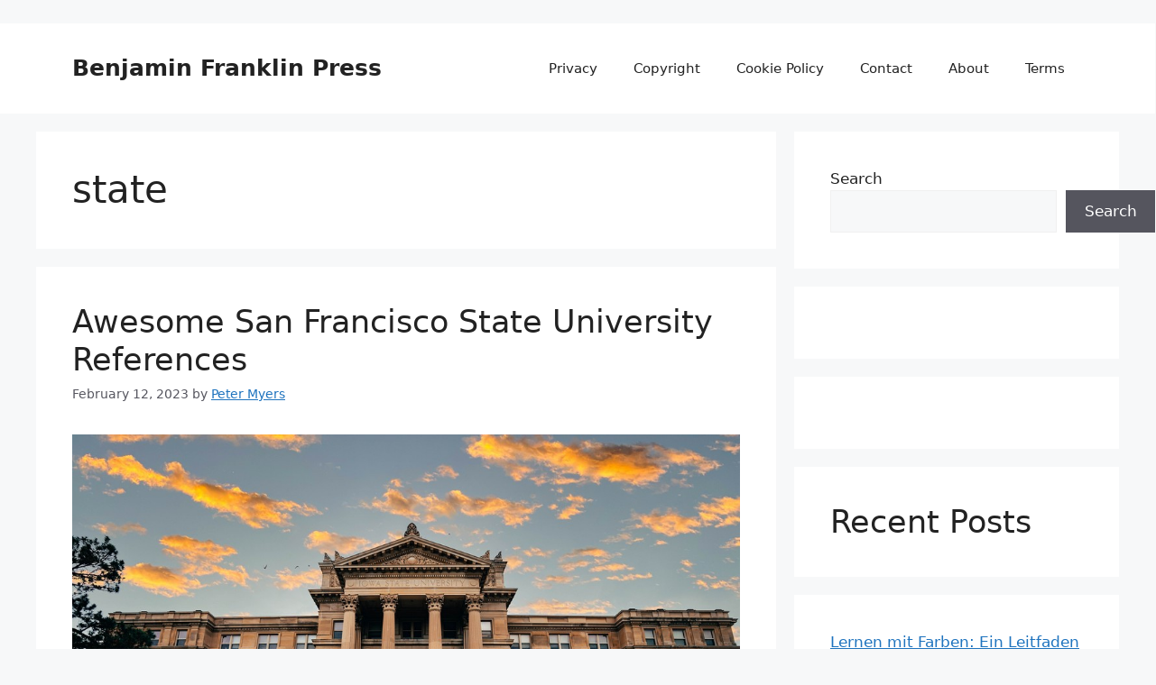

--- FILE ---
content_type: text/html; charset=utf-8
request_url: https://www.google.com/recaptcha/api2/aframe
body_size: 265
content:
<!DOCTYPE HTML><html><head><meta http-equiv="content-type" content="text/html; charset=UTF-8"></head><body><script nonce="RtgdOPQUegUJo7-eEQJQuQ">/** Anti-fraud and anti-abuse applications only. See google.com/recaptcha */ try{var clients={'sodar':'https://pagead2.googlesyndication.com/pagead/sodar?'};window.addEventListener("message",function(a){try{if(a.source===window.parent){var b=JSON.parse(a.data);var c=clients[b['id']];if(c){var d=document.createElement('img');d.src=c+b['params']+'&rc='+(localStorage.getItem("rc::a")?sessionStorage.getItem("rc::b"):"");window.document.body.appendChild(d);sessionStorage.setItem("rc::e",parseInt(sessionStorage.getItem("rc::e")||0)+1);localStorage.setItem("rc::h",'1769772290779');}}}catch(b){}});window.parent.postMessage("_grecaptcha_ready", "*");}catch(b){}</script></body></html>